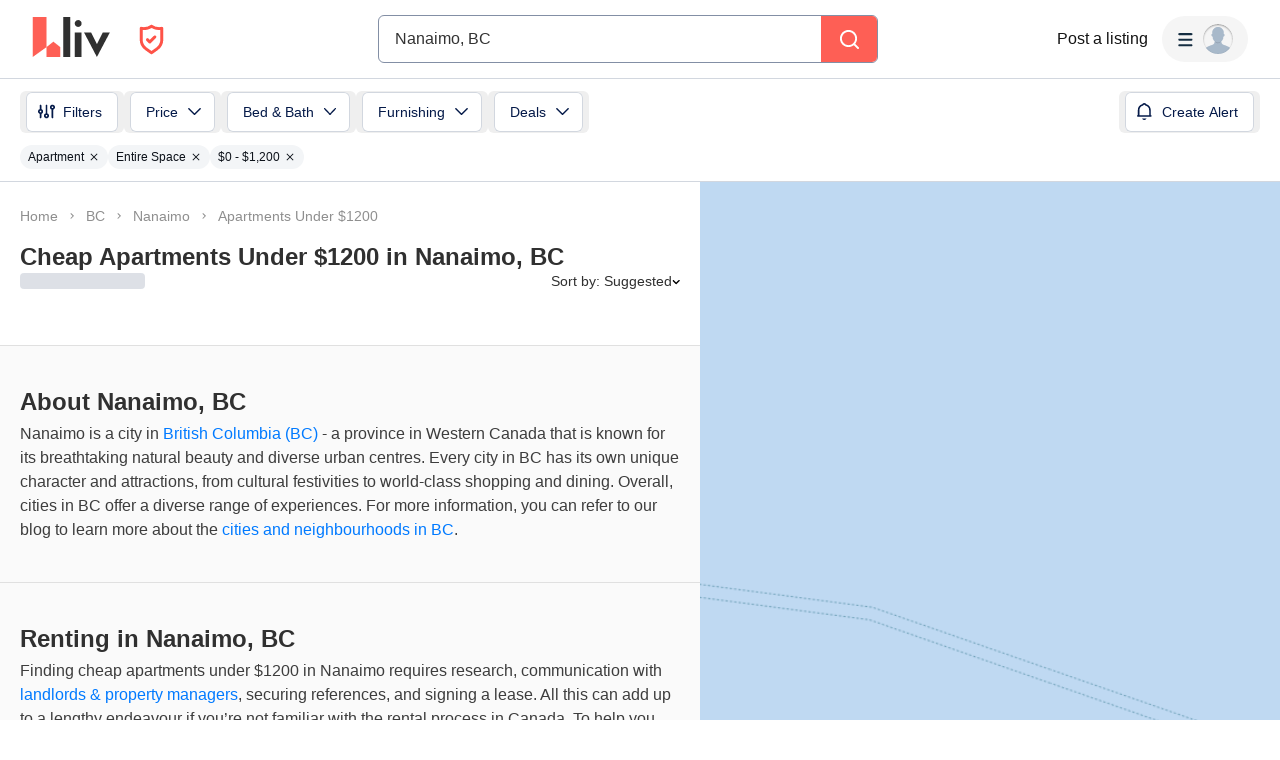

--- FILE ---
content_type: text/html; charset=utf-8
request_url: https://www.google.com/recaptcha/api2/aframe
body_size: 184
content:
<!DOCTYPE HTML><html><head><meta http-equiv="content-type" content="text/html; charset=UTF-8"></head><body><script nonce="jVJw2MpCUAWEZV5xb2wvcg">/** Anti-fraud and anti-abuse applications only. See google.com/recaptcha */ try{var clients={'sodar':'https://pagead2.googlesyndication.com/pagead/sodar?'};window.addEventListener("message",function(a){try{if(a.source===window.parent){var b=JSON.parse(a.data);var c=clients[b['id']];if(c){var d=document.createElement('img');d.src=c+b['params']+'&rc='+(localStorage.getItem("rc::a")?sessionStorage.getItem("rc::b"):"");window.document.body.appendChild(d);sessionStorage.setItem("rc::e",parseInt(sessionStorage.getItem("rc::e")||0)+1);localStorage.setItem("rc::h",'1768980602104');}}}catch(b){}});window.parent.postMessage("_grecaptcha_ready", "*");}catch(b){}</script></body></html>

--- FILE ---
content_type: text/css
request_url: https://liv.rent/_next/static/css/d4e90cc5182a3479.css
body_size: 2951
content:
.dyqonl0{max-width:448px;margin:auto}.dyqonl1{font-family:Inter,sans-serif;color:#8f8f8f;font-weight:var(--k1tfoi6p)}.dyqonl1:before{right:10px}.dyqonl1:after,.dyqonl1:before{content:"";background-color:#d8d8d8;display:inline-block;height:1px;position:relative;vertical-align:middle;width:calc(50% - 70px)}.dyqonl1:after{left:10px}.dyqonl2>svg{width:72px;height:96px}._7ukwhp0>svg{width:100%;height:240px}._12llgt80{height:60px}._12llgt80 label{margin-bottom:0}.ox6e0c0{display:flex;flex-direction:column;border-radius:8px;background:#fff;overflow:hidden;cursor:pointer}.ox6e0c0,.ox6e0c9,.ox6e0cb{width:100%}.ox6e0cb{position:relative;height:200px;overflow:hidden;background-color:#f0f0f0}.ox6e0cc{position:absolute;top:0;left:0;width:100%;height:100%;object-fit:cover}.ox6e0cd{top:16px;left:16px;flex-wrap:wrap;max-width:80%;gap:4px}.ox6e0cd,.ox6e0ce{position:absolute;display:flex}.ox6e0ce{inset:0;align-items:center;justify-content:center;z-index:10;-webkit-backdrop-filter:blur(8px);backdrop-filter:blur(8px)}.ox6e0ce,.ox6e0cf{flex-direction:column}.ox6e0cf{padding:12px;display:flex;gap:8px}.ox6e0cg{display:flex;align-items:center;justify-content:space-between}.ox6e0ch{font-size:16px;font-weight:600}.ox6e0ci{font-size:14px;color:#555}.ox6e0cj{font-size:14px;font-weight:500}.ox6e0ck{font-size:12px;color:#777}.ox6e0cl{margin-top:8px;padding:8px 12px;font-size:14px;font-weight:600;text-align:center;border:none;border-radius:4px;background:#00274d;color:#fff}.ox6e0cl,.ox6e0cm{cursor:pointer}.ox6e0cn{position:absolute;top:8px;left:8px}.ox6e0co{width:100%}@media (min-width:768px){.ox6e0c0{width:320px}.ox6e0c9{width:100%}}@media screen and (min-width:767px){.ox6e0co{width:320px}}._1p3p2vy0{position:relative;inset:0;width:100%;height:100%;overflow:hidden}._1p3p2vy1{opacity:0;transition:opacity .2s ease-in-out}._1p3p2vy0:hover ._1p3p2vy1{opacity:1}._1p3p2vy2{position:absolute;top:50%;transform:translateY(-50%);display:flex;align-items:center;justify-content:center;width:32px;height:32px;border-radius:50%;cursor:pointer;z-index:10;opacity:.8;transition:opacity .2s ease}._1p3p2vy2:hover{opacity:1}._1p3p2vy3{left:12px}._1p3p2vy4{right:12px}._1p3p2vy5{opacity:1;pointer-events:none;height:14px;width:14px}._1p3p2vy6{position:absolute;bottom:8px;left:50%;transform:translateX(-50%);display:flex;gap:6px;z-index:10}._1p3p2vy7{flex-direction:row}._1p3p2vy8{flex-direction:column;right:8px;left:auto;top:50%;bottom:auto;transform:translateY(-50%)}._1p3p2vy9{width:8px;height:8px;border-radius:50%;cursor:pointer;opacity:.6;transition:opacity .3s ease-in-out}._1p3p2vya{display:none}._1p3p2vyb{opacity:1;transform:scale(1.1)}._1p3p2vyc{display:flex;height:100%;width:300%;will-change:transform;-webkit-backface-visibility:hidden;backface-visibility:hidden}._1p3p2vyd{position:relative;width:calc(100% / 3);height:100%;flex-shrink:0;overflow:hidden}._1p3p2vyd:before{content:"";position:absolute;inset:0;z-index:1;pointer-events:none;background:linear-gradient(180deg,rgba(0,0,0,.2),transparent 22.12%,transparent 78.85%,rgba(0,0,0,.2))}.qpo0jx0{display:flex;align-items:center;justify-content:center;border:none;cursor:pointer;transition:all .3s cubic-bezier(.4,0,.2,1)}.qpo0jx0:hover{transform:scale(1.1)}.qpo0jx0:active{transform:scale(.95);transition:all .1s cubic-bezier(.4,0,.2,1)}.qpo0jx1{transition:all 2s cubic-bezier(.4,0,.2,1);fill:none}._1n0lj370{display:flex;justify-content:center;align-items:center;background:var(--k1tfoi37);border-radius:var(--k1tfoim);border:1px solid var(--k1tfoi2m);font-size:12px;color:var(--k1tfoi2m);filter:drop-shadow(0 0 1px rgba(0,0,0,.25)) drop-shadow(0 2px 1px rgba(0,0,0,.05));font-weight:500;outline:none}._1n0lj370:hover{cursor:pointer}._1n0lj370:focus{outline:3px solid var(--k1tfoix);outline-offset:0}._1n0lj371{font-family:Inter,sans-serif;width:-moz-fit-content;width:fit-content;height:auto;border-radius:var(--k1tfoil);border:none;color:var(--k1tfoi2m);font-size:12px;padding:var(--k1tfoi3) var(--k1tfoi4);line-height:14px;position:relative}._1n0lj371:focus,._1n0lj371:hover{color:var(--k1tfoi2a);background-color:var(--k1tfoi3z)}._1n0lj372{width:12px;height:12px;color:var(--k1tfoi2m)}._1n0lj372:focus,._1n0lj372:hover{color:var(--k1tfoi2a);background-color:var(--k1tfoi3z);border:1px solid var(--k1tfoiw)}._1n0lj373{color:var(--k1tfoi27);background:var(--k1tfoi36)}._1n0lj375{color:var(--k1tfoi36);background:var(--k1tfoi2i)}._1n0lj376,._1n0lj377{color:var(--k1tfoi2a);background-color:var(--k1tfoi3z)}._1n0lj377{border:1px solid var(--k1tfoiw)}._1n0lj378{display:flex;align-items:center;gap:var(--k1tfoi3);pointer-events:none}._1n0lj372:focus ._1n0lj378,._1n0lj372:hover ._1n0lj378,._1n0lj377 ._1n0lj378,._1n0lj377:focus ._1n0lj378{color:var(--k1tfoi2a)}._1n0lj378 svg{color:var(--k1tfoi2m);height:12px;width:12px}._1n0lj373 svg{color:var(--k1tfoi27)}._1n0lj375 svg{color:var(--k1tfoi36)}._1n0lj371:focus ._1n0lj378 svg,._1n0lj371:hover ._1n0lj378 svg,._1n0lj376 ._1n0lj378 svg,._1n0lj376:focus ._1n0lj378 svg{color:var(--k1tfoi2a)}.rc-slider{position:relative;width:100%;height:14px;padding:5px 0;border-radius:6px;touch-action:none}.rc-slider,.rc-slider *{box-sizing:border-box;-webkit-tap-highlight-color:rgba(0,0,0,0)}.rc-slider-rail{width:100%;background-color:#e9e9e9}.rc-slider-rail,.rc-slider-track{position:absolute;height:4px;border-radius:6px}.rc-slider-track{background-color:#abe2fb}.rc-slider-handle{position:absolute;width:14px;height:14px;margin-top:-5px;background-color:#fff;border:2px solid #96dbfa;border-radius:50%;cursor:pointer;cursor:-webkit-grab;cursor:grab;opacity:.8;touch-action:pan-x}.rc-slider-handle-dragging.rc-slider-handle-dragging.rc-slider-handle-dragging{border-color:#57c5f7;box-shadow:0 0 0 5px #96dbfa}.rc-slider-handle:focus{outline:none;box-shadow:none}.rc-slider-handle:focus-visible{border-color:#2db7f5;box-shadow:0 0 0 3px #96dbfa}.rc-slider-handle-click-focused:focus{border-color:#96dbfa;box-shadow:unset}.rc-slider-handle:hover{border-color:#57c5f7}.rc-slider-handle:active{border-color:#57c5f7;box-shadow:0 0 5px #57c5f7;cursor:-webkit-grabbing;cursor:grabbing}.rc-slider-mark{position:absolute;top:18px;left:0;width:100%;font-size:12px}.rc-slider-mark-text{position:absolute;display:inline-block;color:#999;text-align:center;vertical-align:middle;cursor:pointer}.rc-slider-mark-text-active{color:#666}.rc-slider-step{position:absolute;width:100%;height:4px;background:transparent;pointer-events:none}.rc-slider-dot{position:absolute;bottom:-2px;width:8px;height:8px;vertical-align:middle;background-color:#fff;border:2px solid #e9e9e9;border-radius:50%;cursor:pointer}.rc-slider-dot-active{border-color:#96dbfa}.rc-slider-dot-reverse{margin-right:-4px}.rc-slider-disabled{background-color:#e9e9e9}.rc-slider-disabled .rc-slider-track{background-color:#ccc}.rc-slider-disabled .rc-slider-dot,.rc-slider-disabled .rc-slider-handle{background-color:#fff;border-color:#ccc;box-shadow:none;cursor:not-allowed}.rc-slider-disabled .rc-slider-dot,.rc-slider-disabled .rc-slider-mark-text{cursor:not-allowed!important}.rc-slider-vertical{width:14px;height:100%;padding:0 5px}.rc-slider-vertical .rc-slider-rail{width:4px;height:100%}.rc-slider-vertical .rc-slider-track{bottom:0;left:5px;width:4px}.rc-slider-vertical .rc-slider-handle{margin-top:0;margin-left:-5px;touch-action:pan-y}.rc-slider-vertical .rc-slider-mark{top:0;left:18px;height:100%}.rc-slider-vertical .rc-slider-step{width:4px;height:100%}.rc-slider-vertical .rc-slider-dot{margin-left:-2px}.rc-slider-tooltip-zoom-down-appear,.rc-slider-tooltip-zoom-down-enter,.rc-slider-tooltip-zoom-down-leave{display:block!important;animation-duration:.3s;animation-fill-mode:both;animation-play-state:paused}.rc-slider-tooltip-zoom-down-appear.rc-slider-tooltip-zoom-down-appear-active,.rc-slider-tooltip-zoom-down-enter.rc-slider-tooltip-zoom-down-enter-active{animation-name:rcSliderTooltipZoomDownIn;animation-play-state:running}.rc-slider-tooltip-zoom-down-leave.rc-slider-tooltip-zoom-down-leave-active{animation-name:rcSliderTooltipZoomDownOut;animation-play-state:running}.rc-slider-tooltip-zoom-down-appear,.rc-slider-tooltip-zoom-down-enter{transform:scale(0);animation-timing-function:cubic-bezier(.23,1,.32,1)}.rc-slider-tooltip-zoom-down-leave{animation-timing-function:cubic-bezier(.755,.05,.855,.06)}@keyframes rcSliderTooltipZoomDownIn{0%{transform:scale(0);transform-origin:50% 100%;opacity:0}to{transform:scale(1);transform-origin:50% 100%}}@keyframes rcSliderTooltipZoomDownOut{0%{transform:scale(1);transform-origin:50% 100%}to{transform:scale(0);transform-origin:50% 100%;opacity:0}}.rc-slider-tooltip{position:absolute;top:-9999px;left:-9999px;visibility:visible}.rc-slider-tooltip,.rc-slider-tooltip *{box-sizing:border-box;-webkit-tap-highlight-color:rgba(0,0,0,0)}.rc-slider-tooltip-hidden{display:none}.rc-slider-tooltip-placement-top{padding:4px 0 8px}.rc-slider-tooltip-inner{min-width:24px;height:24px;padding:6px 2px;color:#fff;font-size:12px;line-height:1;text-align:center;text-decoration:none;background-color:#6c6c6c;border-radius:6px;box-shadow:0 0 4px #d9d9d9}.rc-slider-tooltip-arrow{position:absolute;width:0;height:0;border-color:transparent;border-style:solid}.rc-slider-tooltip-placement-top .rc-slider-tooltip-arrow{bottom:4px;left:50%;margin-left:-4px;border-width:4px 4px 0;border-top-color:#6c6c6c}.indiana-scroll-container{overflow:auto;cursor:-webkit-grab;cursor:grab}.indiana-scroll-container--hide-scrollbars{overflow:-moz-scrollbars-none;-ms-overflow-style:none;scrollbar-width:none}.indiana-scroll-container--hide-scrollbars::-webkit-scrollbar{display:none!important;height:0!important;width:0!important;background:transparent!important;-webkit-appearance:none!important}._1uz2xpc0{height:450px;margin-top:30px;z-index:0}._1uz2xpc1{z-index:0;position:-webkit-sticky;position:sticky;right:0;width:calc(100vw - 1040px)}@media screen and (max-width:599px){._1uz2xpc0{height:55vw}}@media screen and (max-width:1580px){._1uz2xpc1{width:calc(100vw - 700px)}}@media screen and (max-width:1150px){._1uz2xpc1{width:calc(100vw - 360px)}}@media screen and (max-width:767px){._1uz2xpc1{width:100%;height:100dvh}}._1bimoay0 .maplibregl-popup-content{padding:0;background:none;border-radius:0}.q0wt2t0 .maplibregl-popup-tip{display:none}.q0wt2t0 .maplibregl-popup-content{padding:0;background:none;border-radius:0;box-shadow:0 10px 15px -3px rgba(0,0,0,.1),0 4px 6px -2px rgba(0,0,0,.05);min-width:320px}.q0wt2t0 .maplibregl-popup-close-button{top:12px;right:12px;color:#fff;font-size:22px;height:20px;width:20px;background:rgba(0,0,0,.25);-webkit-backdrop-filter:blur(10px);backdrop-filter:blur(10px);border-radius:4px;display:flex;align-items:center;justify-content:center;padding-bottom:5px}